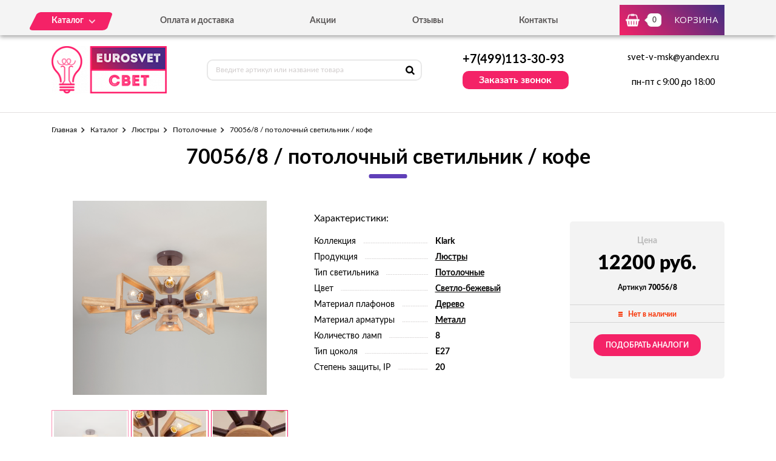

--- FILE ---
content_type: text/html; charset=UTF-8
request_url: https://eurosvet-svet.ru/tovar/70056-8---potolochnyi-svetilnik---kofe
body_size: 6994
content:
<!DOCTYPE html>
<html lang="ru">
<head>
  <meta charset="utf-8">

  <title>Eurosvet 70056 8 Klark - купить потолочную люстру в интернет-магазине «Евросвет-свет» с бесплатной доставкой по Москве</title>
  <meta name="description" content="Торопитесь купить восхитительную потолочную люстру Eurosvet 70056 8 Klark в интернет-магазине «Евросвет-свет». Здесь вас ожидают только надежная гарантия качества и вежливое обслуживание." />
  <meta name="keywords" content="70056/8 / потолочный светильник / кофе" />

  <link rel="shortcut icon" href="/img/favicon.ico" type="image/x-icon">
  <meta http-equiv="X-UA-Compatible" content="IE=edge">
  <meta name="viewport" content="width=device-width, initial-scale=1, maximum-scale=1">
  <meta name = "format-detection" content = "telephone=no">
  <link href="https://fonts.googleapis.com/css?family=Montserrat:400,600,700,800|Open+Sans|Roboto&amp;subset=cyrillic" rel="stylesheet">
  <link rel="stylesheet" href="/libs/fancybox/jquery.fancybox.css">
  <link rel="stylesheet" href="/libs/swiper/swiper.css">
  <link rel="stylesheet" href="/libs/jquery-ui/jquery-ui.min.css">
  <link rel="stylesheet" href="/libs/jQueryFormStylerMaster/jquery.formstyler.css">
  <link rel="stylesheet" href="/css/normalize.css">
  <link rel="stylesheet" href="/css/fonts.css">
  <link rel="stylesheet" href="/css/main.css">
</head><body>

<div class="site-wrap">
    <header class="main-header">
        <div class="main-header-wrap1">
            <div class="container">
                <div class="main-header-flex-container1">
                    <nav class="main-header-nav"><ul class="main-header-list" id="menu1"><li class="link-menu"><a href='/katalog' class=""><span>Каталог</span></a><ul style="display: none" class="hidden_list1 menu-style1"><li><a href='/katalog/svetilniki' class="">Светильники</a></li><li><a href='/katalog/lyustry' class="">Люстры</a></li><li><a href='/katalog/nastolnye-lampy' class="">Настольные лампы</a></li><li><a href='/katalog/torshery' class="">Торшеры</a></li></ul></li><li><a href='/oplata-i-dostavka' class="">Оплата и доставка</a></li><li><a href='/akcii' class="">Акции</a></li><li><a href='/otzyvy' class="">Отзывы</a></li><li><a href='/kontakty' class="">Контакты</a></li></ul></nav>
                    <div class="main-header-bascket-wrap">
                        <a href="/cart" class="main-header-bascket fancybox">
                            <b id="top_basket">0</b>
                            <span>Корзина</span>
                        </a>
                    </div>
                    <div class="menuToggle"></div>
                </div>
            </div>
            <div class="menu"><ul class="menu-list1"><li><a href='/katalog' class="mobdop ">Каталог</a><ul class="menu-list2"><li><a href='/katalog/svetilniki' class="">Светильники</a></li><li><a href='/katalog/lyustry' class="">Люстры</a></li><li><a href='/katalog/nastolnye-lampy' class="">Настольные лампы</a></li><li><a href='/katalog/torshery' class="">Торшеры</a></li></ul></li><li><a href='/oplata-i-dostavka' class="">Оплата и доставка</a></li><li><a href='/akcii' class="">Акции</a></li><li><a href='/otzyvy' class="">Отзывы</a></li><li><a href='/kontakty' class="">Контакты</a></li></ul></div>
        </div>
        <div class="main-header-wrap2">
            <div class="container">
                <div class="main-header-flex-container2">
                    <a href="/" class="main-header-logo">
                        <img src="/images/info/logo_1575984826.png" alt="Логотип">
                    </a>
                    <div class="main-header-serch">
                        <form action="/search" class="main-header-search-form" method="GET" id="topcleversearch">
                            <input type="search" name="q" id="queryfastclever" placeholder="Введите артикул или название товара">
                            <button class="search-btn" type="submit"></button>
                        </form>
                    </div>
                    <div class="main-header-feedback">
                        <div class="main-header-feedback-wrap1">
                            <a href="tel:+7(499)113-30-93" class="main-header-tel">+7(499)113-30-93</a>
                        </div>
                        <div class="main-header-feedback-wrap2">
                            <a data-fancybox data-src="#popup-feedback-fancybox" class="btn1">Заказать звонок</a>
                        </div>
                    </div>
                    <div class="main-header-info">
                        <a href="mailto:svet-v-msk@yandex.ru">svet-v-msk@yandex.ru</a>
                        <span>пн-пт с 9:00 до 18:00</span>
                    </div>
                </div>
            </div>
        </div>
    </header>    <main>
        <section class="product">
    <div class="container">
        <ul class="breadcrumbs-list">
<li><a href="/">Главная</a></li><li><a href="/katalog" title="">Каталог</a></li><li><a href="/katalog/lyustry" title="Люстры, Люстры цена, Люстры купить, Люстры недорого">Люстры</a></li><li><a href="/katalog/potolochnye" title="Потолочные, Потолочные цена, Потолочные купить, Потолочные недорого">Потолочные</a></li><li>70056/8 / потолочный светильник / кофе</li></ul>        <h1>70056/8 / потолочный светильник / кофе</h1>
        <div class="product-flex-wrap">
            <div class="product-wrap1">
                <div class="product-tabs-wrap"><div style="" class="product-tab block_content1" id="product-tab1">
                        <img src="/images/tovars/101/potolochnaya-lyustra-v-stile-loft-70056-8-kofe-a043310_0003.jpg" alt="Фото">
                    </div><div style="display: none" class="product-tab block_content1" id="product-tab2">
                        <img src="/images/tovars/101/1a043310_0002.jpg" alt="Фото">
                    </div><div style="display: none" class="product-tab block_content1" id="product-tab3">
                        <img src="/images/tovars/101/1a043310_0003.jpg" alt="Фото">
                    </div><div style="display: none" class="product-tab block_content1" id="product-tab4">
                        <img src="/images/tovars/101/1a043310_0004.jpg" alt="Фото">
                    </div></div>
                <ul class="tab_list1"><li><a class="active" data-src="#product-tab1">
                            <img src="/images/tovars/101/small_potolochnaya-lyustra-v-stile-loft-70056-8-kofe-a043310_0003.jpg" alt="Фото">
                        </a></li><li><a class="" data-src="#product-tab2">
                            <img src="/images/tovars/101/small_1a043310_0002.jpg" alt="Фото">
                        </a></li><li><a class="" data-src="#product-tab3">
                            <img src="/images/tovars/101/small_1a043310_0003.jpg" alt="Фото">
                        </a></li><li><a class="" data-src="#product-tab4">
                            <img src="/images/tovars/101/small_1a043310_0004.jpg" alt="Фото">
                        </a></li></ul>
            </div>            <div class="product-wrap2">
                <span class="text3">Характеристики:</span>
                <ul class="product-list1">
                    <li><span>Коллекция</span><i></i><b>Klark</b></li><li><span>Продукция</span><i></i><b><a href="/tovary/produkciya/lyustry">Люстры</a></b></li><li><span>Тип светильника</span><i></i><b><a href="/tovary/tip-svetilnika/potolochnye">Потолочные</a></b></li><li><span>Цвет</span><i></i><b><a href="/tovary/cvet/svetlo-bezhevyi">Светло-бежевый</a></b></li><li><span>Материал плафонов</span><i></i><b><a href="/tovary/material-plafonov/derevo">Дерево</a></b></li><li><span>Материал арматуры</span><i></i><b><a href="/tovary/material-armatury/metall">Металл</a></b></li><li><span>Количество ламп</span><i></i><b>8</b></li><li><span>Тип цоколя</span><i></i><b>E27</b></li><li><span>Степень защиты, IP</span><i></i><b>20</b></li>                </ul>
            </div>
            <input type="hidden" id="price_am_101" value="12200">
            <div class="product-wrap3">
                <span class="text1">Цена</span>
                                <b>12200 руб.</b>
                <i>Артикул <strong>70056/8</strong></i>
                <div class="product-availability off">
                    <span>Нет в наличии</span>
                </div>
                                    <a class="btn3" onclick="find_similar(101);">Подобрать аналоги</a>
                            </div>
        </div>

        <div id="similar_div"></div>

        <div class="product-tab-wrap">
            <ul class="tab_list2">
                <li>
                    <a class="active" data-src="#product-tab-info1">Характеристики</a>
                </li>
                <li>
                    <a data-src="#product-tab-info2">описание товара</a>
                </li>
            </ul>
            <div class="product-tab-info-wrap">
                <div class="product-tab-info product-tab-info-1 block_content2" id="product-tab-info1">
                    <ul class="product-tab-info-list">
                        <li><span>Производитель</span><b>Eurosvet</b></li><li><span>Страна-производитель</span><b>Россия</b></li><li><span>Коллекция</span><b>Klark</b></li><li><span>Продукция</span><b><a href="/tovary/produkciya/lyustry">Люстры</a></b></li><li><span>Тип светильника</span><b><a href="/tovary/tip-svetilnika/potolochnye">Потолочные</a></b></li><li><span>Цвет</span><b><a href="/tovary/cvet/svetlo-bezhevyi">Светло-бежевый</a></b></li><li><span>Материал плафонов</span><b><a href="/tovary/material-plafonov/derevo">Дерево</a></b></li><li><span>Материал арматуры</span><b><a href="/tovary/material-armatury/metall">Металл</a></b></li><li><span>Длина, мм</span><b>750</b></li><li><span>Ширина, мм</span><b>750</b></li><li><span>Высота, мм</span><b>310</b></li><li><span>Количество ламп</span><b>8</b></li><li><span>Тип цоколя</span><b>E27</b></li><li><span>Степень защиты, IP</span><b>20</b></li><li><span>Площадь освещения, м2</span><b>21</b></li><li><span>Напряжение, V</span><b>230</b></li>                    </ul>
                </div>
                <div style="display: none;" class="product-tab-info product-tab-info-2 block_content2" id="product-tab-info2">
                    <h2 style="text-align: center;">70056/8 / потолочный светильник / кофе</h2><ul><li style="text-align: justify;">Высота,мм: 310</li><li style="text-align: justify;">Ширина,мм: 750</li><li style="text-align: justify;">Длина,мм: 750</li></ul><p style="text-align: justify;">Наша компания предлагает Вашему вниманию изящные новые люстры Klark. Данная марка выпускается в Китае. Однако, вопреки распространенному мнению, эту продукцию нельзя назвать некачественной. Производитель Eurosvet уже достаточно давно присутствует на рынке осветительного оборудования. И за это время успела отлично себя зарекомендовать и обрести своих потребителей.</p><p style="text-align: justify;">70056/8 / потолочный светильник / кофе можно установить в гостиной комнате, придав интерьеру торжественные нотки. В люстре предусмотрены 8 шт. лампочек с типом цоколя E27. Достаточная мощность изделия позволяет создать комфортное освещение на площади пространства в 21 кв. м. Люстры изготовлены в светло-бежевом цвете.</p><p style="text-align: justify;">Наш интернет-магазин предлагает люстру Klark от компании Eurosvet по приемлемой стоимости 12200 руб. Китайская продукция ничем не хуже европейских аналогов по качеству и надежности, а вот стоит гораздо дешевле. Китайские производители уже давно строго следят за качеством на всех этапах производства. И благодаря этому на российский рынок попадают хорошие светильники по приятной стоимости. У нас Вы можете сделать заказ через форму обратной связи или по звонку. Мы предоставляем гарантии на товары и осуществляем доставку.</p><p style="text-align: justify;"><em>Обратите также ваше внимание на:</em></p><ul><li><a href="https://eurosvet-svet.ru/tovar/70075-5---potolochnyi-svetilnik-----belyi">Потолочные люстры Eurosvet&nbsp;70075/5 Белый</a>;</li><li><a href="https://eurosvet-svet.ru/tovar/70085-5---potolochnyi-svetilnik-----belyi">Потолочные люстры Eurosvet&nbsp;70085/5&nbsp;Белый</a>;</li><li><a href="https://eurosvet-svet.ru/tovar/90131-3---potolochnyi-svetilnik-----hrom">Потолочные люстры Eurosvet&nbsp;90131/3 Хром</a>;</li><li><a href="https://eurosvet-svet.ru/tovar/90099-5---potolochnyi-svetilnik-zoloto">Потолочные люстры Eurosvet&nbsp;90099/5 Золото</a>;</li><li><a href="https://eurosvet-svet.ru/katalog/potolochnye">Потолочные люстры Eurosvet</a></li></ul>                </div>
            </div>
        </div>

                <div class="product-title">Похожие товары</div>
        <div class="product-slider">
            <div class="swiper-container swiper-container2">
                <div class="swiper-wrapper">

                    <div class="swiper-slide">
								<div class="goods-item">
									<div class="goods-img">
										<img data-src="/images/tovars/105/small_potolochnaya-lyustra-so-steklyannymi-plafonami-30280-8-a043221_0002.jpg" src="/images/tovars/nofoto.png" alt="Фото товара">
										<a data-fancybox data-src="#popup-view-fancybox" onclick="setfast(105);">
											<span>Быстрый просмотр</span>
										</a>
									</div>
									<div class="goods-text">
										<div class="goods-text-wrap1">
											<h3><a href="/tovar/30280-8---potolochnyi-svetilnik---antichnaya-bronza">30280/8 / потолочный светильник / античная бронза</a></h3>
											<b>26400</b>
											<div class="goods-availability goods-availability-on">
												В наличии 10 шт.
											</div>
											<div class="goods-btn-wrap1"><div class="goods-quantity">
													<input type="text" name="quantity" class="quan_ch_liket" id="amount_liket_105" value="1">
													<div class="plus" onclick="changeamountsimple('plus',105,'liket')"></div>
													<div class="minus" onclick="changeamountsimple('minus',105,'liket')"></div>
													<input type="hidden" id="maxamount_liket_105" value="10">
												</div>
												<a class="btn3" onclick="addtocart(105,'liket');" data-fancybox data-src="#popup-basket-fancybox">В корзину</a></div>
										</div>
										<div class="goods-text-wrap2">
											<div class="goods-btn-wrap2">
												<a onclick="oneclick(105,'liket');" data-fancybox data-src="#popup-oneclick-fancybox">Купить в 1 клик</a>
											</div>
										</div>
									</div>
								</div>
							</div><div class="swiper-slide">
								<div class="goods-item">
									<div class="goods-img">
										<img data-src="/images/tovars/106/small_potolochnaya-lyustra-so-steklyannymi-plafonami-30280-5-a043220_0002.jpg" src="/images/tovars/nofoto.png" alt="Фото товара">
										<a data-fancybox data-src="#popup-view-fancybox" onclick="setfast(106);">
											<span>Быстрый просмотр</span>
										</a>
									</div>
									<div class="goods-text">
										<div class="goods-text-wrap1">
											<h3><a href="/tovar/30280-5---potolochnyi-svetilnik---antichnaya-bronza">30280/5 / потолочный светильник / античная бронза</a></h3>
											<b>14300</b>
											<div class="goods-availability goods-availability-on">
												В наличии 10 шт.
											</div>
											<div class="goods-btn-wrap1"><div class="goods-quantity">
													<input type="text" name="quantity" class="quan_ch_liket" id="amount_liket_106" value="1">
													<div class="plus" onclick="changeamountsimple('plus',106,'liket')"></div>
													<div class="minus" onclick="changeamountsimple('minus',106,'liket')"></div>
													<input type="hidden" id="maxamount_liket_106" value="10">
												</div>
												<a class="btn3" onclick="addtocart(106,'liket');" data-fancybox data-src="#popup-basket-fancybox">В корзину</a></div>
										</div>
										<div class="goods-text-wrap2">
											<div class="goods-btn-wrap2">
												<a onclick="oneclick(106,'liket');" data-fancybox data-src="#popup-oneclick-fancybox">Купить в 1 клик</a>
											</div>
										</div>
									</div>
								</div>
							</div><div class="swiper-slide">
								<div class="goods-item">
									<div class="goods-img">
										<img data-src="/images/tovars/107/small_1a043219_0001.jpg" src="/images/tovars/nofoto.png" alt="Фото товара">
										<a data-fancybox data-src="#popup-view-fancybox" onclick="setfast(107);">
											<span>Быстрый просмотр</span>
										</a>
									</div>
									<div class="goods-text">
										<div class="goods-text-wrap1">
											<h3><a href="/tovar/30280-3---potolochnyi-svetilnik---antichnaya-bronzas">30280/3 / потолочный светильник / античная бронзас</a></h3>
											<b>5640</b>
											<div class="goods-availability goods-availability-off">
												Нет в наличии
											</div>
											<div class="goods-btn-wrap1"><a class="btn3 nss" onclick="set_similar('30280-3---potolochnyi-svetilnik---antichnaya-bronzas');">Подобрать аналоги</a></div>
										</div>
										<div class="goods-text-wrap2">
											<div class="goods-btn-wrap2">
												
											</div>
										</div>
									</div>
								</div>
							</div><div class="swiper-slide">
								<div class="goods-item">
									<div class="goods-img">
										<img data-src="/images/tovars/111/small_1a042660_0001.jpg" src="/images/tovars/nofoto.png" alt="Фото товара">
										<a data-fancybox data-src="#popup-view-fancybox" onclick="setfast(111);">
											<span>Быстрый просмотр</span>
										</a>
									</div>
									<div class="goods-text">
										<div class="goods-text-wrap1">
											<h3><a href="/tovar/60081-5---potolochnyi-svetilnik---zolotaya-bronza">60081/5 / потолочный светильник / золотая бронза</a></h3>
											<b>6300</b>
											<div class="goods-availability goods-availability-off">
												Нет в наличии
											</div>
											<div class="goods-btn-wrap1"><a class="btn3 nss" onclick="set_similar('60081-5---potolochnyi-svetilnik---zolotaya-bronza');">Подобрать аналоги</a></div>
										</div>
										<div class="goods-text-wrap2">
											<div class="goods-btn-wrap2">
												
											</div>
										</div>
									</div>
								</div>
							</div><div class="swiper-slide">
								<div class="goods-item">
									<div class="goods-img">
										<img data-src="/images/tovars/113/small_potolochnyy-svetilnik-s-povorotnymi-plafonami-i-pultom-20063-6-led-antichnaya-bronza-a042610_0004.jpg" src="/images/tovars/nofoto.png" alt="Фото товара">
										<a data-fancybox data-src="#popup-view-fancybox" onclick="setfast(113);">
											<span>Быстрый просмотр</span>
										</a>
									</div>
									<div class="goods-text">
										<div class="goods-text-wrap1">
											<h3><a href="/tovar/20063-6-led---potolochnyi-svetilnik-antichnaya-bronza">20063/6 LED / потолочный светильник античная бронза</a></h3>
											<b>26100</b>
											<div class="goods-availability goods-availability-off">
												Нет в наличии
											</div>
											<div class="goods-btn-wrap1"><a class="btn3 nss" onclick="set_similar('20063-6-led---potolochnyi-svetilnik-antichnaya-bronza');">Подобрать аналоги</a></div>
										</div>
										<div class="goods-text-wrap2">
											<div class="goods-btn-wrap2">
												
											</div>
										</div>
									</div>
								</div>
							</div><div class="swiper-slide">
								<div class="goods-item">
									<div class="goods-img">
										<img data-src="/images/tovars/117/small_1a042549_0001.jpg" src="/images/tovars/nofoto.png" alt="Фото товара">
										<a data-fancybox data-src="#popup-view-fancybox" onclick="setfast(117);">
											<span>Быстрый просмотр</span>
										</a>
									</div>
									<div class="goods-text">
										<div class="goods-text-wrap1">
											<h3><a href="/tovar/30053-6---potolochnyi-svetilnik----belyi-s-zolotom-e27">30053/6 / потолочный светильник /  белый с золотом (E27)</a></h3>
											<b>9693</b>
											<div class="goods-availability goods-availability-off">
												Нет в наличии
											</div>
											<div class="goods-btn-wrap1"><a class="btn3 nss" onclick="set_similar('30053-6---potolochnyi-svetilnik----belyi-s-zolotom-e27');">Подобрать аналоги</a></div>
										</div>
										<div class="goods-text-wrap2">
											<div class="goods-btn-wrap2">
												
											</div>
										</div>
									</div>
								</div>
							</div><div class="swiper-slide">
								<div class="goods-item">
									<div class="goods-img">
										<img data-src="/images/tovars/125/small_svetodiodnyy-potolochnyy-svetilnik-40013-1-led-00000082327_0002.jpg" src="/images/tovars/nofoto.png" alt="Фото товара">
										<a data-fancybox data-src="#popup-view-fancybox" onclick="setfast(125);">
											<span>Быстрый просмотр</span>
										</a>
									</div>
									<div class="goods-text">
										<div class="goods-text-wrap1">
											<h3><a href="/tovar/40013-1-led---potolochnyi-svetilnik-belyi">40013/1 LED / потолочный светильник белый</a></h3>
											<b>5930</b>
											<div class="goods-availability goods-availability-off">
												Нет в наличии
											</div>
											<div class="goods-btn-wrap1"><a class="btn3 nss" onclick="set_similar('40013-1-led---potolochnyi-svetilnik-belyi');">Подобрать аналоги</a></div>
										</div>
										<div class="goods-text-wrap2">
											<div class="goods-btn-wrap2">
												
											</div>
										</div>
									</div>
								</div>
							</div><div class="swiper-slide">
								<div class="goods-item">
									<div class="goods-img">
										<img data-src="/images/tovars/128/small_svetodiodnyy-potolochnyy-svetilnik-s-pultom-upravleniya-90117-4-khrom-00000086309_0002.jpg" src="/images/tovars/nofoto.png" alt="Фото товара">
										<a data-fancybox data-src="#popup-view-fancybox" onclick="setfast(128);">
											<span>Быстрый просмотр</span>
										</a>
									</div>
									<div class="goods-text">
										<div class="goods-text-wrap1">
											<h3><a href="/tovar/90117-4---potolochnyi-svetilnik-hrom">90117/4 / потолочный светильник хром</a></h3>
											<b>8850</b>
											<div class="goods-availability goods-availability-off">
												Нет в наличии
											</div>
											<div class="goods-btn-wrap1"><a class="btn3 nss" onclick="set_similar('90117-4---potolochnyi-svetilnik-hrom');">Подобрать аналоги</a></div>
										</div>
										<div class="goods-text-wrap2">
											<div class="goods-btn-wrap2">
												
											</div>
										</div>
									</div>
								</div>
							</div><div class="swiper-slide">
								<div class="goods-item">
									<div class="goods-img">
										<img data-src="/images/tovars/139/small_100000086221_0001.jpg" src="/images/tovars/nofoto.png" alt="Фото товара">
										<a data-fancybox data-src="#popup-view-fancybox" onclick="setfast(139);">
											<span>Быстрый просмотр</span>
										</a>
									</div>
									<div class="goods-text">
										<div class="goods-text-wrap1">
											<h3><a href="/tovar/90155-4---potolochnyi-svetilnik---belyi">90155/4 / потолочный светильник / белый</a></h3>
											<b>22900</b>
											<div class="goods-availability goods-availability-off">
												Нет в наличии
											</div>
											<div class="goods-btn-wrap1"><a class="btn3 nss" onclick="set_similar('90155-4---potolochnyi-svetilnik---belyi');">Подобрать аналоги</a></div>
										</div>
										<div class="goods-text-wrap2">
											<div class="goods-btn-wrap2">
												
											</div>
										</div>
									</div>
								</div>
							</div><div class="swiper-slide">
								<div class="goods-item">
									<div class="goods-img">
										<img data-src="/images/tovars/140/small_potolochnaya-lyustra-so-steklyannymi-plafonami-30142-5-00000086298_0002.jpg" src="/images/tovars/nofoto.png" alt="Фото товара">
										<a data-fancybox data-src="#popup-view-fancybox" onclick="setfast(140);">
											<span>Быстрый просмотр</span>
										</a>
									</div>
									<div class="goods-text">
										<div class="goods-text-wrap1">
											<h3><a href="/tovar/30142-5---potolochnyi-svetilnik-hrom">30142/5 / потолочный светильник хром</a></h3>
											<b>1500</b>
											<div class="goods-availability goods-availability-off">
												Нет в наличии
											</div>
											<div class="goods-btn-wrap1"><a class="btn3 nss" onclick="set_similar('30142-5---potolochnyi-svetilnik-hrom');">Подобрать аналоги</a></div>
										</div>
										<div class="goods-text-wrap2">
											<div class="goods-btn-wrap2">
												
											</div>
										</div>
									</div>
								</div>
							</div>
                </div>
            </div>
            <div class="swiper-button-next swiper-button-next2 swiper-button-next-style-1"></div>
            <div class="swiper-button-prev swiper-button-prev2 swiper-button-prev-style-1"></div>
        </div>
        
                
    </div>
</section>

<script type="text/javascript">

    window.dataLayer = window.dataLayer || [];

    dataLayer.push({
        "ecommerce": {
            "detail": {
                "products": [
                    {
                        "id": "70056/8",
                        "name" : "70056/8 / потолочный светильник / кофе",
                        "price": 12200,
                        "category": "Потолочные",
                    }
                ]
            }
        }
    });

</script>        <section class="feedback" style="background:url('/images/info/question_1557913030.jpg') center no-repeat;background-size:cover">
            <div class="container">
                <h2>
                    <b>Остались вопросы?</b>
                    <span>Напишите нам, и мы с радостью на них ответим</span>
                </h2>
                <p>Наши специалисты помогут грамотными советами по выбору именно того освещения, которое подойдет вашему помещению больше всего.</p>
                <form class="feedback-form">
                    <div class="feedback-form-wrap">
                        <input class="input" type="text" placeholder="Имя" id="feedback_bottom_name">
                        <input class="input" type="tel" placeholder="Телефон" id="feedback_bottom_phone">
                        <input type="hidden" id="feedback_bottom_url" value="/tovar/70056-8---potolochnyi-svetilnik---kofe">
                    </div>
                    <button type="button" class="btn5" onclick="send_bottom();">Отправить</button>
                </form>
                <p class="rules">Нажимая на данную кнопку, Вы соглашаетесь с <a href="/soglashenie" target="_blank">условиями обработки персональных данных</a>.</p>
                <p id="feedback_bottom_div"></p>
            </div>
        </section>    </main>
    <footer class="main-footer">
        <div class="container">
            <div class="main-footer-wrap1">
                <div class="main-footer-wrap3">
                    <div class="main-footer-logo-wrap">
                        <a href="/" class="main-footer-logo">
							<span class="main-footer-img">
								<img src="/images/info/logo_1575984826.png" alt="Логотип">
							</span>
							<span class="main-footer-text">
								<b>Интернет-магазин светильников</b>
							</span>
                        </a>
                    </div>
                    <nav class="main-footer-nav">
                        <b>Каталог</b><ul class="main-footer-list"><li><a href='/katalog/lyustry' class="">Люстры</a></li><li><a href='/katalog/svetilniki' class="">Светильники</a></li><li><a href='/katalog/torshery' class="">Торшеры</a></li><li><a href='/soglashenie' class="">Соглашение</a></li></ul></nav>
                </div>
                <div class="main-footer-wrap4">
                    <div class="main-footer-social-wrap">
                        <b></b>
                        <ul class="main-footer-social-list">
                            
                            
                        </ul>
                    </div>
                    <div class="main-footer-contacts">
                        <a href="tel:+7(499)113-30-93" class="main-footer-tel">+7(499)113-30-93</a>
                        <a data-fancybox data-src="#popup-feedback-fancybox" class="btn6">Заказать звонок</a>
                    </div>
                </div>
            </div>
            <div class="main-footer-wrap2">
                <p>Copyright ©  2015 - 2026 г.</p>
            </div>
        </div>
    </footer></div>

<div class="toTop-wrap">
    <div id="toTop">
        <div class="toTop-img">
            <svg xmlns="https://www.w3.org/2000/svg" xmlns:xlink="https://www.w3.org/1999/xlink" width="24" height="36" viewBox="0 0 24 36"><defs><path id="i13fa" d="M1566.79 6597.003v-18.882H1573L1561 6560.996l-12.001 17.125h6.211v18.882z"/></defs><g><g transform="translate(-1549 -6561)"><use fill="#f42267" xlink:href="#i13fa"/></g></g></svg>
        </div>
    </div>
</div>

<div class="hidden">
    <div class="popup-view" id="popup-view-fancybox"></div>
    <div class="popup-bascket" id="popup-basket-fancybox"></div>
    <div class="popup-bascket oneclick" id="popup-oneclick-fancybox"></div>
    <div class="popup-bascket feedback_up" id="popup-feedback-fancybox">
        <h2>Обратный звонок</h2>
        <div class="popup-bascket-wrap">
            <div class="popup-bascket-text">
                <label>Телефон *</label>
                <input type="tel" id="feedback_up_phone" value="">
                <label>Имя</label>
                <input type="text" id="feedback_up_name" value="">
                <label><input type="checkbox" id="feedback_up_rule" checked> согласен(на) на <a href="/soglashenie" target="_blank">обработку данных</a></label>
                <input type="hidden" id="feedback_up_url" value="/tovar/70056-8---potolochnyi-svetilnik---kofe">
                <p id="feedback_up_div"></p>
            </div>
        </div>
        <div class="popup-bascket-link-wrap">
            <a class="popup-bascket-link2" onclick="send_up();">отправить</a>
        </div>
    </div>
</div>

    <script src="/libs/jquery/jquery-1.11.2.min.js"></script>
    <script src="/libs/jquery-ui/jquery-ui.min.js"></script>
    <script src="/libs/swiper/swiper.min.js"></script>
    <script src="/libs/mask/jquery.inputmask.bundle.min.js"></script>
    <script src="/libs/fancybox/jquery.fancybox.min.js"></script>
    <script src="/libs/jQueryFormStylerMaster/jquery.formstyler.min.js"></script>
    <script src="/js/jquery.unveil.js"></script>
    <script src="/js/jquery.autocomplete.js"></script>
    <script src="/js/jquery.ui.touch-punch.min.js"></script>
    <script src="/js/common.js"></script>

<!-- Yandex.Metrika counter -->
<script type="text/javascript" >
   (function(m,e,t,r,i,k,a){m[i]=m[i]||function(){(m[i].a=m[i].a||[]).push(arguments)};
   m[i].l=1*new Date();k=e.createElement(t),a=e.getElementsByTagName(t)[0],k.async=1,k.src=r,a.parentNode.insertBefore(k,a)})
   (window, document, "script", "https://mc.yandex.ru/metrika/tag.js", "ym");

   ym(53643556, "init", {
        clickmap:true,
        trackLinks:true,
        accurateTrackBounce:true,
        webvisor:true,
        ecommerce:"dataLayer"
   });
</script>
<noscript><div><img src="https://mc.yandex.ru/watch/53643556" style="position:absolute; left:-9999px;" alt="" /></div></noscript>
<!-- /Yandex.Metrika counter -->
</body>
</html>

--- FILE ---
content_type: application/javascript
request_url: https://eurosvet-svet.ru/js/common.js
body_size: 6081
content:
$(document).ready(function() {

	$('[data-fancybox]').fancybox({touch:false});

	if ($(".swiper-container1").length > 0) {
		var swiper = new Swiper('.swiper-container1', {
			navigation: {
				nextEl: '.swiper-button-next1',
				prevEl: '.swiper-button-prev1',
			},
			slidesPerView: 3,
			spaceBetween: 21,
			breakpoints: {
				1000: {
					slidesPerView: 2,
					spaceBetween: 10
				},
				750: {
					slidesPerView: 1,
					spaceBetween: 0
				}
			}
		});
	}

	if ($(".swiper-container2").length > 0) {
		var swiper = new Swiper('.swiper-container2', {
			navigation: {
				nextEl: '.swiper-button-next2',
				prevEl: '.swiper-button-prev2',
			},
			slidesPerView: 5,
			spaceBetween: 10,
			breakpoints: {
				1120: {
					slidesPerView: 4,
					spaceBetween: 10
				},
				950: {
					slidesPerView: 3,
					spaceBetween: 10
				},
				750: {
					slidesPerView: 2,
					spaceBetween: 10
				},
				500: {
					slidesPerView: 1,
					spaceBetween: 10
				}
			}
		});
	}

	// Стилизация селектов
	(function($) {
	$(function() {
	  $('select').styler();
	});
	})(jQuery);

	// Маска для формы телефона
    $("input[type='tel']").inputmask({"mask": "+7 (999) 999-9999"});
    // <input type="tel" placeholder="+7 (___) ___-___" name="tel">

	// Скрыть - раскрыть блок
	$('.menuToggle').on('click', function() {
	   $(this).addClass('active');

       $('.menu').slideToggle(300, function(){
           
            if( $(this).css('display') === "none"){
                $(this).removeAttr('style');
                $('.menuToggle').removeClass('active');
            }
            // if( $(this).css('display') === "block"){
            //     $(this).css('display', 'flex');
            // }

       });
    });

	// аккордеон
	$(".open_toggle").on('click', function(e) {
        e.preventDefault();
        if($(this).next("div").is(":visible")){
            $(this).next("div").slideUp(200);
            $(this).removeClass("active");
        } else {
            $(".block_toggle").slideUp(200);
            $(this).next("div").slideDown(200);
            $(this).parents().siblings().children(".open_toggle").removeClass("active");
            $(this).addClass("active");
        }
    });

	// аккордеон
	$(".open_toggle1").on('click', function(e) {
        e.preventDefault();
        if($(this).next("div").is(":visible")){
            $(this).next("div").slideUp(200);
            $(this).removeClass("active");
        } else {
            //$(".block_toggle1").slideUp(200);
            $(this).next("div").slideDown(200);
            //$(this).parents().siblings().children(".open_toggle1").removeClass("active");
            $(this).addClass("active");
        }
    });


	// Меню для сайта
	  $('#menu1 li').hover(function () {
	     clearTimeout($.data(this,'timer'));
	     $('.hidden_list1',this).stop(true,true).fadeIn(600);
	  }, function () {
	    $.data(this,'timer', setTimeout($.proxy(function() {
	      $('.hidden_list1',this).stop(true,true).fadeOut(600);
	    }, this), 100));
	  });

	  // Меню для сайта
	  	  $('#menu1 li ul li').hover(function () {
	  	     clearTimeout($.data(this,'timer'));
	  	     $('.hidden_list2',this).stop(true,true).fadeIn(600);
	  	  }, function () {
	  	    $.data(this,'timer', setTimeout($.proxy(function() {
	  	      $('.hidden_list2',this).stop(true,true).fadeOut(600);
	  	    }, this), 100));
	  	  });


// табы
  	$('ul.tab_list a').click(function(e) {
        e.preventDefault();
        $('ul.tab_list .active').removeClass('active');
        $(this).addClass('active');
        var tab = $(this).attr('data-src');
        $('.block_content').not(tab).css({'display':'none'});
        $(tab).fadeIn(400);
		$(".goods-img img").unveil(200);
    });

// табы
  	$('ul.tab_list1 a').click(function(e) {
        e.preventDefault();
        $('ul.tab_list1 .active').removeClass('active');
        $(this).addClass('active');
        var tab = $(this).attr('data-src');
        $('.block_content1').not(tab).css({'display':'none'});
        $(tab).fadeIn(400);
    });

// табы
  	$('ul.tab_list2 a').click(function(e) {
        e.preventDefault();
        $('ul.tab_list2 .active').removeClass('active');
        $(this).addClass('active');
        var tab = $(this).attr('data-src');
        $('.block_content2').not(tab).css({'display':'none'});
        $(tab).fadeIn(400);
    });


// Кнопка вверх
    $(window).scroll(function() {
	    if($(this).scrollTop() != 0) {
	    $('#toTop').fadeIn();
	    } else {
	    $('#toTop').fadeOut();
	    }
	});

	$('#toTop').click(function() {
	    $('body,html').animate({scrollTop:0},800);
	});


/*$('.minus').click(function () {
        var $input = $(this).parent().find('input');
        var count = parseInt($input.val()) - 1;
        count = count < 1 ? 1 : count;
        $input.val(count);
        $input.change();
        return false;
    });
    $('.plus').click(function () {
        var $input = $(this).parent().find('input');
        $input.val(parseInt($input.val()) + 1);
        $input.change();
        return false;
    });*/

	$('.inp_amm_tovar').bind("change keyup input", function()
	{
		var id = $(this).attr("id").replace("amount_onet_","");
		if(this.value == '' || this.value == 0) this.value = 1;
		if($("#maxamount_onet_"+id).val() != "-1" && parseInt(this.value) > parseInt($("#maxamount_onet_"+id).val())) this.value = $("#maxamount_onet_"+id).val();
		$("#tovar_det_sum").text("Итого: "+(parseFloat($("#price_am_"+id).val()) * this.value)+" руб.");
	});

	$('.quan_ch_lt').bind("change keyup input", function()
	{
		var id = $(this).attr("id").replace("amount_lt_","");
		if(this.value == '' || this.value == 0) this.value = 1;
		if($("#maxamount_lt_"+id).val() != "-1" && parseInt(this.value) > parseInt($("#maxamount_lt_"+id).val())) this.value = $("#maxamount_lt_"+id).val();
	});

	$('.quan_ch_liket').bind("change keyup input", function()
	{
		var id = $(this).attr("id").replace("amount_liket_","");
		if(this.value == '' || this.value == 0) this.value = 1;
		if($("#maxamount_liket_"+id).val() != "-1" && parseInt(this.value) > parseInt($("#maxamount_liket_"+id).val())) this.value = $("#maxamount_liket_"+id).val();
	});

	$('.inp_amm_basket').bind("change keyup input", function()
	{
		var id = $(this).attr("id").replace("amount_baskett_","");
		if(this.value == '' || this.value == 0) this.value = 1;
		if($("#maxamount_basket_"+id).val() != "-1" && parseInt(this.value) > parseInt($("#maxamount_basket_"+id).val())) this.value = $("#maxamount_basket_"+id).val();
		changeamountsystem(id,1);
	});

	/*$('.menu-list2 > li > span').on('click', f_acc);
	function f_acc(){
		$('.menu-list2 > li > span > .menu-list3').not($(this).next()).slideUp(500);
		$(this).next().slideToggle(500);
	}*/

	$('.menu-list1 a.mobdop').click(function (e)
	{
		e.preventDefault();

		if($(this).siblings(".menu-list2").css("display") == "none")
		{
			$(this).siblings(".menu-list2").slideToggle();
		}
		else {
			if($(this).attr('href') && $(this).attr('href') != "")
			{
				window.location.href = $(this).attr('href');
			}
			else {
				$(this).siblings(".menu-list2").slideToggle();
			}
		}
	});

	$('.menu-list1 a.mobdopdop').click(function (e)
	{
		e.preventDefault();

		if($(this).siblings(".menu-list3").css("display") == "none")
		{
			$(this).siblings(".menu-list3").slideToggle();
		}
		else {
			if($(this).attr('href') && $(this).attr('href') != "")
			{
				window.location.href = $(this).attr('href');
			}
			else {
				$(this).siblings(".menu-list3").slideToggle();
			}
		}
	});

	$( function() {

		if($("#amount1").length)
		{
			var minmin = parseInt($("#amount1").val().replace(' руб.',''));
			var maxmax = parseInt($("#amount2").val().replace(' руб.',''));

			$( "#slider-range" ).slider({
				range: true,
				min: minmin,
				max: maxmax,
				values: [ minmin, maxmax ],
				slide: function( event, ui ) {
					$("#amount1").val(ui.values[0] + " руб.");
					$("#amount2").val(ui.values[1] + " руб.");
				},
				change: function( event, ui ) {
					changefiltr("price");
				}
			});
			$("#amount1").val( $("#slider-range").slider("values", 0) + " руб.");
			$("#amount2").val( $("#slider-range").slider("values", 1) + " руб.");
		}

	  });

	if($('#queryfastclever').length)
	{
		$('#queryfastclever').autocomplete('/cleversearch',
			{
				delay:500,
				minChars:3,
				matchSubset:true,
				autoFill:false,
				matchContains:false,
				cacheLength:1,
				mustMatch: false,
				matchCase: true,
				selectFirst:false,
				formatItem:liFormat,
				width: 308,
			});
	}
	function liFormat (row)
	{
		var result = row[0];
		return result;
	}

	$('.sel_filtr').change(function (e){ changefiltr("select"); });

	if($('#sim_tovar_find').length)
	{
		find_similar($('#sim_tovar_find').val());
	}

});

function changefiltr(type)
{
	var checkselect = '';

	$('select.sel_filtr').each(function(){
		var id = $(this).attr("id").replace("sel_","");
		if(type != "clear") checkselect += id+':'+$(this).val()+',';
		else checkselect += id+':,';
	});

	var minstart = $(".value1").text(); var maxstart = $(".value5").text();
	var minaj = parseInt($("#amount1").val().replace(' руб.','')); var maxaj = parseInt($("#amount2").val().replace(' руб.',''));

	if(type == "clear"){ minstart = minaj = $("#min_clear").val(); maxstart = maxaj = $("#max_clear").val(); }

	$("#filtrdiv").addClass("wait");
	$.ajax({
		url: "/options/updatefiltr",
		type: "post",
		data: {"select":checkselect,"type":type,
			"minstart": minstart,
			"maxstart": maxstart,
			"min":minaj,"max":maxaj},
		success: function(data){
			$("#filtrdiv").html(data);
			$('select').styler();

			$('.sel_filtr').change(function (e){ changefiltr("select"); });

			var minmin = parseInt($(".value1").text()); var minset = parseInt($("#amount1").val().replace(' руб.',''));
			var maxmax = parseInt($(".value5").text()); var maxset = parseInt($("#amount2").val().replace(' руб.',''));

			$("#slider-range").slider({
				range: true,
				min: minmin,
				max: maxmax,
				values: [ minset, maxset ],
				slide: function( event, ui ) {
					$("#amount1").val(ui.values[0] + " руб.");
					$("#amount2").val(ui.values[1] + " руб.");
				},
				change: function( event, ui ) {
					changefiltr("price");
				}
			});

			$("#filtrdiv").removeClass("wait");
		}
	});
}


function setfiltr()
{
	if($("#tovars").length && $("#tovars").css("display") == "block"){ $("#tovars").addClass("wait"); }
	else { $("#tovars_filtr").addClass("wait"); }

	var checkselect = '';

	$('select.sel_filtr').each(function(){
		if($(this).val() != "")
		{
			checkselect += $(this).val()+',';
		}
	});

	$.ajax({
		url: "/options/filtr",
		type: "post",
		data: {"select":checkselect,"min":parseInt($("#amount1").val().replace(' руб.','')),"max":parseInt($("#amount2").val().replace(' руб.',''))},
		success: function(data){
			$("#tovars_filtr").html(data);
			if($("#tovars").length && $("#tovars").css("display") == "block"){ $("#tovars").css("display","none"); $("#tovars_filtr").css("display","block"); $("#tovars").removeClass("wait"); }
			if($("#tovars_filtr").css("display") == "none") $("#tovars_filtr").css("display","block");
			$('select').styler();

			$(".goods-img img").unveil(200);
			$('.quan_ch_lt').bind("change keyup input", function()
			{
				var id = $(this).attr("id").replace("amount_lt_","");
				if(this.value == '' || this.value == 0) this.value = 1;
				if($("#maxamount_lt_"+id).val() != "-1" && parseInt(this.value) > parseInt($("#maxamount_lt_"+id).val())) this.value = $("#maxamount_lt_"+id).val();
			});
			$('[data-fancybox]').fancybox({touch:false});

			$("#tovars_filtr").removeClass("wait");
		}
	});
}

function clearfiltr()
{
	changefiltr("clear");

	$("#tovars_filtr").css("display","none");
	$("#tovars").css("display","block");
	$("#tovars_filtr").html("");

	/*$('.sel_filtr').each(function () {
	 $(this).val('').trigger("liszt:updated");
	 });
	 $('select').styler('destroy');
	 $('select').styler();

	 $("#amount1").val($(".value1").text() + " руб.");
	 $("#amount2").val($(".value5").text() + " руб.");

	 var slider = $("#slider-range");
	 slider.slider("values", 0, $(".value1").text());
	 slider.slider("values", 1, $(".value5").text());*/
}


function getsizedgoodsfiltr() // ограничитель в фильтре
{
	param = 'size='+ $("#sizedselect").val();

	pages = "";
	selected = $("#tovars_set").find("ul.catalog-pagination-list .selected a").text();
	if(selected != "1") pages = "&page="+selected;

	var checkselect = '';

	$('select.sel_filtr').each(function(){
		if($(this).val() != "")
		{
			checkselect += $(this).val()+',';
		}
	});

	$.fn.yiiListView.update('tovars_set', {data:param, url:'/options/filtr?pricemin='+parseInt($("#amount1").val().replace(' руб.',''))+'&pricemax='+parseInt($("#amount2").val().replace(' руб.',''))+'&select='+checkselect+'&ajax=tovars_set'+pages});
}
function getsortedgoodsfiltr() // сортировка в фильтре
{
	param = 'sort='+ $("#sortedselect").val();

	pages = "";
	selected = $("#tovars_set").find("ul.catalog-pagination-list .selected a").text();
	if(selected != "1") pages = "&page="+selected;

	var checkselect = '';

	$('select.sel_filtr').each(function(){
		if($(this).val() != "")
		{
			checkselect += $(this).val()+',';
		}
	});

	$.fn.yiiListView.update('tovars_set', {data:param, url:'/options/filtr?pricemin='+parseInt($("#amount1").val().replace(' руб.',''))+'&pricemax='+parseInt($("#amount2").val().replace(' руб.',''))+'&select='+checkselect+'&ajax=tovars_set'+pages});
}

function getsizedgoods() // ограничитель в категориях, пересечениях
{
	$.ajax({
		url: "/categories/settovars",
		type: "post",
		data: {"size":$("#sizedselect").val(),"idcat":$("#idcat").val(),"urlcat":$("#urlcat").val(),"urlleft":$("#urlleft").val(),"page":$("#page").val()},
		success: function(data){
			$("#tovars").html(data);
			$('select').styler();
			$(".goods-img img").unveil(200);
			$('[data-fancybox]').fancybox({touch:false});
			$('.quan_ch_lt').bind("change keyup input", function()
			{
				var id = $(this).attr("id").replace("amount_lt_","");
				if(this.value == '' || this.value == 0) this.value = 1;
				if($("#maxamount_lt_"+id).val() != "-1" && parseInt(this.value) > parseInt($("#maxamount_lt_"+id).val())) this.value = $("#maxamount_lt_"+id).val();
			});
		}
	});
}

function getsortedgoods() // сортировка в категориях, пересечениях
{
	$.ajax({
		url: "/categories/settovars",
		type: "post",
		data: {"sort":$("#sortedselect").val(),"idcat":$("#idcat").val(),"urlcat":$("#urlcat").val(),"urlleft":$("#urlleft").val(),"page":$("#page").val()},
		success: function(data){
			$("#tovars").html(data);
			$('select').styler();
			$(".goods-img img").unveil(200);
			$('[data-fancybox]').fancybox({touch:false});
			$('.quan_ch_lt').bind("change keyup input", function()
			{
				var id = $(this).attr("id").replace("amount_lt_","");
				if(this.value == '' || this.value == 0) this.value = 1;
				if($("#maxamount_lt_"+id).val() != "-1" && parseInt(this.value) > parseInt($("#maxamount_lt_"+id).val())) this.value = $("#maxamount_lt_"+id).val();
			});
		}
	});
}

function set_similar(url)
{
	$.ajax({
		url: "/tovars/setsimilar",
		type: "post",
		success: function(data){
			setTimeout("document.location.href='/tovar/"+url+"'", 100);
		}
	});
}

function find_similar(idtovar)
{
	$('html, body').animate({ scrollTop: $("#similar_div").offset().top - 80 }, 500);
	$("#similar_div").addClass("wait"); $("#similar_div").addClass("with_goods");
	$.ajax({
		url: "/tovars/findsimilar",
		type: "post",
		data: {"id":idtovar},
		success: function(data){
			$("#similar_div").html(data);
			$("#similar_div").removeClass("wait");

			$(".goods-img img").unveil(200);
			$('[data-fancybox]').fancybox({touch:false});
			$('.quan_ch_lt').bind("change keyup input", function()
			{
				var id = $(this).attr("id").replace("amount_lt_","");
				if(this.value == '' || this.value == 0) this.value = 1;
				if($("#maxamount_lt_"+id).val() != "-1" && parseInt(this.value) > parseInt($("#maxamount_lt_"+id).val())) this.value = $("#maxamount_lt_"+id).val();
			});

			$('.sim_check').change(function (e){

				if($(this).prop("checked")){ $(this).siblings("span").addClass("b"); }
				else $(this).siblings("span").removeClass("b");

				if($("#sim_but").hasClass("not")){
					$("#sim_but").removeClass("not");
					$("#sim_but").attr("onClick","find_hand_similar("+idtovar+")");
				}
			});
		}
	});
}

function find_hand_similar(idtovar)
{
	var allvals = "";
	
	$('.sim_check').each(function(){
		if ($(this).prop("checked")){ allvals += $(this).val()+','; }
	});

	if(allvals != '')
	{
		$("#sim_find_div").addClass("wait");
		$.ajax({
			url: "/tovars/findhandsimilar",
			type: "post",
			data: {"id":idtovar,'select':allvals},
			success: function(data){
				$("#sim_find_div").html(data);
				$("#sim_find_div").removeClass("wait");

				$(".goods-img img").unveil(200);
				$('[data-fancybox]').fancybox({touch:false});
				$('.quan_ch_lt').bind("change keyup input", function()
				{
					var id = $(this).attr("id").replace("amount_lt_","");
					if(this.value == '' || this.value == 0) this.value = 1;
					if($("#maxamount_lt_"+id).val() != "-1" && parseInt(this.value) > parseInt($("#maxamount_lt_"+id).val())) this.value = $("#maxamount_lt_"+id).val();
				});
			}
		});
	}
	else {
		alert("Выберите хотя бы один параметр.");
	}
}

function setfast(id)
{
	$.ajax({
		url: "/tovars/setfast",
		type: "post",
		data: {"id":id},
		success: function(data){
			$("#popup-view-fancybox").html(data);
			$('[data-fancybox]').fancybox({touch:false});
			$('#amount_fastt_'+id).bind("change keyup input", function()
			{
				if(this.value == '' || this.value == 0) this.value = 1;
				if($("#maxamount_fastt_"+id).val() != "-1" && parseInt(this.value) > parseInt($("#maxamount_fastt_"+id).val())) this.value = $("#maxamount_fastt_"+id).val();
			});
		}
	});
}

function addtocart(id,amminp)
{
	var amm = 1;
	if($("#amount_"+amminp+"_"+id).length && $("#amount_"+amminp+"_"+id).val() > 0) { var amm = $("#amount_"+amminp+"_"+id).val(); }
	
	$.ajax({
		url: "/basket/addtocart",
		type: "post",
		dataType: 'json',
		data: {"id":id,"amount":amm},
		success: function(data){
			$("#popup-basket-fancybox").html(data.info);
			$("#top_basket").text(data.amount);

			$('#amount_addt_'+id).bind("change keyup input", function()
			{
				if(this.value == '' || this.value == 0) this.value = 1;
				if($("#maxamount_addt_"+id).val() != "-1" && parseInt(this.value) > parseInt($("#maxamount_addt_"+id).val())) this.value = $("#maxamount_addt_"+id).val();
				changeamountsystem(id,2);
			});

			ym(53643556, 'reachGoal', 'good_in_basket');
			window.dataLayer = window.dataLayer || [];

			dataLayer.push({
				"ecommerce": {
					"add": {
						"products": [
							{
								"id": data.articul,
								"name": data.name,
								"price": data.price,
								"category": data.cat,
								"quantity": data.quan
							}
						]
					}
				}
			});
		}
	});
}

function deletefrombasket(id)
{
	$.ajax({
		url:'/basket/deletefrombasket',
		type:'POST',
		data: {"id":id},
		dataType: 'json',
		success:function(data){
			$("#div_basket_"+id).remove();
			$("#top_basket").text(data.amount);
			$("#totalamm").text(data.amount);
			$("#totalsumm").text(data.fullsumm+" руб.");

			if(data.amount == 0)
			{
				$(".basketsection-wrap1").remove();
				$(".order").remove();
				$(".basketsection .container").append('<p style="text-align:center">Ваша корзина пуста.</p>');
			}

			window.dataLayer = window.dataLayer || [];

			dataLayer.push({
				"ecommerce": {
					"remove": {
						"products": [
							{
								"id": data.articul,
								"name": data.name,
								"price": data.price,
								"category": data.cat,
								"quantity": data.quan
							}
						]
					}
				}
			});
		}
	})
}

function clearcart()
{
	$.ajax({
		url:'/basket/clearcart',
		type:'POST',
		dataType: 'json',
		success:function(data){
			$("#top_basket").text("0");
			$(".basketsection-wrap1").remove();
			$(".order").remove();
			$(".basketsection .container").append('<p style="text-align:center">Ваша корзина пуста.</p>');

			window.dataLayer = window.dataLayer || [];

			dataLayer.push({
				"ecommerce": {
					"remove": {
						"products": data.products
					}
				}
			});
		}
	});
}

function changeamount(action,id,type) // + -
{
	if(type == 1) // корзина
	{
		var vall = parseInt($("#amount_baskett_"+id).val());

		var upup = 1;
		if(action == "plus" && $("#maxamount_basket_"+id).val() != "-1" && parseInt(vall + 1) > parseInt($("#maxamount_basket_"+id).val())) upup = 0;

		if((action == "minus" && vall > 1) || (action == "plus" && upup == 1))
		{
			$.ajax({
				dataType: 'json',
				url: "/basket/changeamount",
				type:'post',
				data: {"id":id,"action":action,"amount":vall},
				success: function(data)
				{
					window.dataLayer = window.dataLayer || [];

					if(action == "minus")
					{
						$("#amount_baskett_"+id).val(vall - 1);
						$("#amm_hid_basket_"+id).val(vall - 1);
						$("#tov_price_"+id).text((parseFloat(data.price) * (vall - 1))+" руб.");

						dataLayer.push({
							"ecommerce": {
								"remove": {
									"products": [
										{
											"id": data.articul,
											"name": data.name,
											"price": data.price,
											"category": data.cat,
											"quantity": 1
										}
									]
								}
							}
						});
					}
					else {
						$("#amount_baskett_"+id).val(vall + 1);
						$("#amm_hid_basket_"+id).val(vall + 1);
						$("#tov_price_"+id).text((parseFloat(data.price) * (vall + 1))+" руб.");

						dataLayer.push({
							"ecommerce": {
								"add": {
									"products": [
										{
											"id": data.articul,
											"name": data.name,
											"price": data.price,
											"category": data.cat,
											"quantity": 1
										}
									]
								}
							}
						});
					}

					$("#top_basket").text(data.amount);
					$("#totalamm").text(data.amount);
					$("#totalsumm").text(data.fullsumm+" руб.");
				}
			});
		}
	}
	else if(type == 2) // страница товара
	{
		var vall = parseInt($("#amount_onet_"+id).val());
		if(action == "minus")
		{
			if(vall > 1)
			{
				$("#amount_onet_"+id).val(vall - 1);
				$("#tovar_det_sum").text("Итого: "+(parseFloat($("#price_am_"+id).val()) * (vall - 1))+" руб.");
			}
		}
		else {
			if($("#maxamount_onet_"+id).val() == "-1" || parseInt(vall + 1) <= parseInt($("#maxamount_onet_"+id).val()))
			{
				$("#amount_onet_"+id).val(vall + 1);
				$("#tovar_det_sum").text("Итого: "+(parseFloat($("#price_am_"+id).val()) * (vall + 1))+" руб.");
			}
		}
	}
	else if(type == 3) // товар добавлен
	{
		var vall = parseInt($("#amount_addt_"+id).val());

		var upup = 1;
		if(action == "plus" && $("#maxamount_addt_"+id).val() != "-1" && parseInt(vall + 1) > parseInt($("#maxamount_addt_"+id).val())) upup = 0;

		if((action == "minus" && vall > 1) || (action == "plus" && upup == 1))
		{
			$.ajax({
				dataType: 'json',
				url: "/basket/changeamount",
				type:'post',
				data: {"id":id,"action":action,"amount":vall},
				success: function(data)
				{
					window.dataLayer = window.dataLayer || [];

					if(action == "minus")
					{
						$("#amount_addt_"+id).val(vall - 1);
						$("#amm_hid_addt_"+id).val(vall - 1);
						$("#add_tovar_up").text("Итого: "+(parseFloat(data.price) * (vall - 1))+" руб.");

						dataLayer.push({
							"ecommerce": {
								"remove": {
									"products": [
										{
											"id": data.articul,
											"name": data.name,
											"price": data.price,
											"category": data.cat,
											"quantity": 1
										}
									]
								}
							}
						});
					}
					else {
						$("#amount_addt_"+id).val(vall + 1);
						$("#amm_hid_addt_"+id).val(vall + 1);
						$("#add_tovar_up").text("Итого: "+(parseFloat(data.price) * (vall + 1))+" руб.");

						dataLayer.push({
							"ecommerce": {
								"add": {
									"products": [
										{
											"id": data.articul,
											"name": data.name,
											"price": data.price,
											"category": data.cat,
											"quantity": 1
										}
									]
								}
							}
						});
					}

					$("#top_basket").text(data.amount);
				}
			});
		}
	}
	else if(type == 4) // быстрый просмотр
	{
		var vall = parseInt($("#amount_fastt_"+id).val());
		if(action == "minus")
		{
			if(vall > 1) $("#amount_fastt_"+id).val(vall - 1);
		}
		else {
			if($("#maxamount_fastt_"+id).val() == "-1" || parseInt(vall + 1) <= parseInt($("#maxamount_fastt_"+id).val())) $("#amount_fastt_"+id).val(vall + 1);
		}
	}
	else if(type == 5) // купить в один клик
	{
		var vall = parseInt($("#amount_onect_"+id).val());
		if(action == "minus")
		{
			if(vall > 1)
			{
				$("#amount_onect_"+id).val(vall - 1);
				$("#onect_tovar_up").text((parseFloat($("#price_onec_"+id).val()) * (vall - 1))+" руб.");
			}
		}
		else {
			if($("#maxamount_onect_"+id).val() == "-1" || parseInt(vall + 1) <= parseInt($("#maxamount_onect_"+id).val()))
			{
				$("#amount_onect_"+id).val(vall + 1);
				$("#onect_tovar_up").text((parseFloat($("#price_onec_"+id).val()) * (vall + 1))+" руб.");
			}
		}
	}
}

function changeamountsystem(id,type)
{
	if(type == 1) {
		var oldamount = parseInt($("#amm_hid_basket_"+id).val());
		var amount = parseInt($("#amount_baskett_"+id).val());
	}
	else {
		var oldamount = parseInt($("#amm_hid_addt_"+id).val());
		var amount = parseInt($("#amount_addt_"+id).val());
	}

	$.ajax({
		dataType: 'json',
		url: "/basket/changeamountsystem",
		type:'post',
		data: {"id":id,"amount":amount,"oldamount":oldamount},
		success: function(data)
		{
			if(type == 1)
			{
				$("#amm_hid_basket_"+id).val(amount);
				$("#tov_price_"+id).text((parseFloat(data.price) * amount)+" руб.");

				$("#top_basket").text(data.amount);
				$("#totalamm").text(data.amount);
				$("#totalsumm").text(data.fullsumm+" руб.");
			}
			else {
				$("#amm_hid_addt_"+id).val(amount);
				$("#add_tovar_up").text("Итого: "+(parseFloat(data.price) * amount)+" руб.");

				$("#top_basket").text(data.amount);
			}

			window.dataLayer = window.dataLayer || [];

			if(data.action == "add" && data.quan > 0)
			{
				dataLayer.push({
					"ecommerce": {
						"add": {
							"products": [
								{
									"id": data.articul,
									"name": data.name,
									"price": data.price,
									"category": data.cat,
									"quantity": data.quan
								}
							]
						}
					}
				});
			}
			else if (data.action == "remove" && data.quan > 0) {
				dataLayer.push({
					"ecommerce": {
						"remove": {
							"products": [
								{
									"id": data.articul,
									"name": data.name,
									"price": data.price,
									"category": data.cat,
									"quantity": data.quan
								}
							]
						}
					}
				});
			}
		}
	});
}

function changeamountsimple(action,id,type)
{
	var vall = parseInt($("#amount_"+type+"_"+id).val());
	if(action == "minus")
	{
		if(vall > 1) $("#amount_"+type+"_"+id).val(vall - 1);
	}
	else {
		if($("#maxamount_"+type+"_"+id).val() == "-1" || parseInt(vall + 1) <= parseInt($("#maxamount_"+type+"_"+id).val())) $("#amount_"+type+"_"+id).val(vall + 1);
	}
}

function sendorder()
{
	var name_check = 1;
	var email_check = 1;
	var phone_check = 1;
	var city_check = 1;
	var address_check = 1;
	var rule_check = 1;

	if (!(/^\w+[-_\.]*\w+@\w+-?\w+\.[a-z]{2,4}$/.test(document.getElementById("email_order").value))){ email_check = 0; $("#email_order").addClass("error"); }
	if ($("#name_order").val() == ''){ name_check = 0; $("#name_order").addClass("error"); }
	if ($("#phone_order").val() == ''){ phone_check = 0; $("#phone_order").addClass("error"); }
	if ($("#city_order").val() == ''){ city_check = 0; $("#city_order").addClass("error"); }
	if ($("#address_order").val() == ''){ address_check = 0; $("#address_order").addClass("error"); }
	if(!$('#rule_order').prop('checked')){ rule_check = 0; $("#rule_order").addClass("error"); }

	var x = name_check + email_check + phone_check + city_check + address_check + rule_check;

	if(x == 6)
	{
		$.ajax({
			dataType: 'json',
			url: "/orders/make",
			type:'post',
			data: {"name":$("#name_order").val(),"phone":$('#phone_order').val(),"email":$('#email_order').val(),
				"city":$('#city_order').val(),"address":$('#address_order').val(),"send":$('#send_order').prop('checked')
			},
			success: function(data){
				if(data.result == "yes"){
					ym(53643556, 'reachGoal', 'new_order');
					setTimeout("document.location.href='/zakaz/"+data.zakaz+"'", 100);
				}
			}
		});
	}
	else {
		$('html, body').animate({ scrollTop: $(".order").offset().top }, 500);
	}
}

function oneclick(id,type)
{
	$.ajax({
		url: "/tovars/oneclick",
		type: "post",
		data: {"id":id,"amount":$('#amount_'+type+"_"+id).val()},
		success: function(data){
			$("#popup-oneclick-fancybox").html(data);
			$("#oneclick_phone").inputmask({"mask": "+7 (999) 999-9999"});

			$('#amount_onect_'+id).bind("change keyup input", function()
			{
				if(this.value == '' || this.value == 0) this.value = 1;
				if($("#maxamount_onet_"+id).val() != "-1" && parseInt(this.value) > parseInt($("#maxamount_onet_"+id).val())) this.value = $("#maxamount_onet_"+id).val();
				$("#onect_tovar_up").text((parseFloat($("#price_onec_"+id).val()) * this.value)+" руб.");
			});
		}
	});
}

function sendoneclick(id)
{
	var email_check = 1;
	var phone_check = 1;
	var rule_check = 1;

	if ($("#oneclick_phone").val() == ''){ phone_check = 0; $("#oneclick_phone").addClass("error"); }
	if(!$('#oneclick_rule').prop('checked')){ rule_check = 0; $("#oneclick_rule").addClass("error"); }
	if ($("#oneclick_email").val() != '' && !(/^\w+[-_\.]*\w+@\w+-?\w+\.[a-z]{2,4}$/.test(document.getElementById("oneclick_email").value))){ email_check = 0; $("#oneclick_email").addClass("error"); }

	var x = email_check + phone_check + rule_check;

	if(x == 3)
	{
		$.ajax({
			dataType: 'json',
			url: "/orders/makeoneclick",
			type:'post',
			data: {"name":$("#oneclick_name").val(),"phone":$('#oneclick_phone').val(),"email":$('#oneclick_email').val(),"id":id,"amount":$('#amount_onect_'+id).val()},
			success: function(data){
				if(data.result == "yes"){
					setTimeout("document.location.href='/zakaz/"+data.zakaz+"'", 100);
				}
			}
		});
	}
}

function send_bottom()
{
	if($("#feedback_bottom_phone").val() != "")
	{
		$.ajax({
			url: "/info/sendbottom",
			type: "post",
			data: {"name":$("#feedback_bottom_name").val(),"phone":$("#feedback_bottom_phone").val(),'url':$("#feedback_bottom_url").val()},
			success: function(data){
				if(data == "yes") {
					$('#feedback_bottom_div').html('Ваша заявка отправлена.');
					$("#feedback_bottom_name").val(""); $("#feedback_bottom_phone").val("");
				}
				else {
					$('#feedback_bottom_div').html('Ошибка, попробуйте еще раз.');
				}
			}
		});
	}
	else {
		$('#feedback_bottom_div').text('Введите телефон.');
	}
}

function send_up()
{
	if($("#feedback_up_phone").val() != "" && $('#feedback_up_rule').prop('checked'))
	{
		$.ajax({
			url: "/info/sendup",
			type: "post",
			data: {"name":$("#feedback_up_name").val(),"phone":$("#feedback_up_phone").val(),'url':$("#feedback_up_url").val()},
			success: function(data){
				if(data == "yes") {
					$('#feedback_up_div').html('Ваша заявка отправлена.');
					$("#feedback_up_name").val(""); $("#feedback_up_phone").val(""); $("#feedback_up_phone").removeClass("error");
				}
				else {
					$('#feedback_up_div').html('Ошибка, попробуйте еще раз.');
				}
			}
		});
	}
	else {
		$("#feedback_up_phone").addClass("error");
		$("#feedback_up_rule").addClass("error");
	}
}

function sendmean()
{
	if($("#mean_text").val() != "")
	{
		$.ajax({
			url: "/meanings/sendmean",
			type: "post",
			data: {"name":$("#mean_name").val(),"title":$("#mean_title").val(),'text':$("#mean_text").val(),'img':$("#massfile").val()},
			success: function(data){
				if(data == "yes") {
					$('#mean_wrong_div').html('Ваш отзыв отправлен. После проверки он появится на сайте.');
					$("#mean_name").val(""); $("#mean_title").val(""); $("#mean_text").val("");
					$('#massfile').val("");$('#image_div').html("");
				}
				else {
					$('#mean_wrong_div').html('Ошибка, попробуйте еще раз.');
				}
			}
		});
	}
	else {
		$('#mean_wrong_div').text('Напишите свой отзыв.');
	}
}